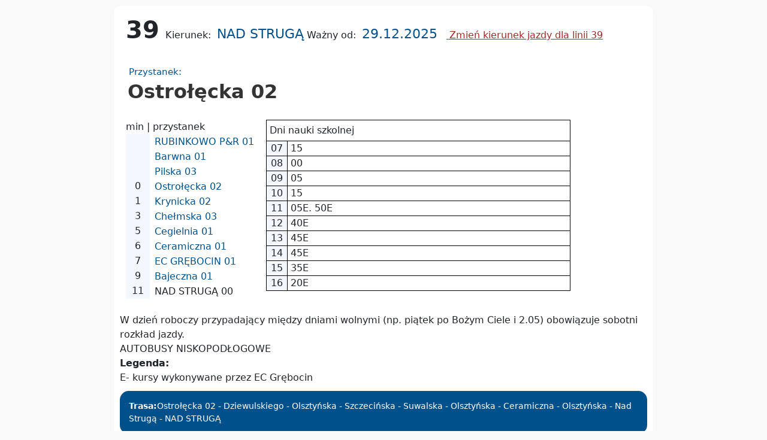

--- FILE ---
content_type: text/html
request_url: https://rozklad.mzk-torun.pl/39/2/52102.html
body_size: 1386
content:
<!DOCTYPE html><html><head><meta charset="UTF-8"><meta name="viewport" content="width=device-width, initial-scale=1.0"><link href="https://cdn.jsdelivr.net/npm/bootstrap@5.2.0-beta1/dist/css/bootstrap.min.css" rel="stylesheet" integrity="sha384-0evHe/X+R7YkIZDRvuzKMRqM+OrBnVFBL6DOitfPri4tjfHxaWutUpFmBp4vmVor" crossorigin="anonymous"><link rel="stylesheet" href="../../style.css"></head><div class="ramka"><div><div class="timetable-header"><td class="linieBig" rowspan="2"><span title="Nazwa linii">39</span></td><td width="auto" class="opislinii">Kierunek: <span class="pt">NAD STRUGĄ</span></td><td class="gOpisPW" style="text-align: right">Ważny od: <span class="w" title="Ważność rozkładu">29.12.2025</span></td><span class="change-direction"><a href="../1\51601.html" class="line-link">
						Zmień kierunek jazdy
						<span class="element-invisible"> dla linii 39</span></a></span><p /></div><div class="other-bus-lines"><tr /></div><h3 class="timetable-bus-stop">
				Przystanek: 
				<span class="pt">Ostrołęcka 02</span></h3><div class="timetable-container"><div class="timetable-stops"><div><table cellspacing="0" cellpadding="0" width="100%"><tr><td class="nagczas" colspan="2">min | przystanek</td></tr><tr><td class="czas" /><td class="przystanek"><a href="06201.html">RUBINKOWO P&amp;R 01</a></td></tr><tr><td class="czas" /><td class="przystanek"><a href="18701.html">Barwna 01</a></td></tr><tr><td class="czas" /><td class="przystanek"><a href="51903.html">Pilska 03</a></td></tr><tr><td class="czas">0</td><td class="przystanek" title="Aktualny przystanek"><a href="">Ostrołęcka 02</a></td></tr><tr><td class="czas" title="Czas dojazdu 1 minut">1</td><td class="przystanek" title="1 min. do Krynicka 02. - Linia: 39"><a href="53402.html">Krynicka 02</a></td></tr><tr><td class="czas" title="Czas dojazdu 3 minut">3</td><td class="przystanek" title="3 min. do Chełmska 03. - Linia: 39"><a href="52303.html">Chełmska 03</a></td></tr><tr><td class="czas" title="Czas dojazdu 5 minut">5</td><td class="przystanek" title="5 min. do Cegielnia 01. - Linia: 39"><a href="19101.html">Cegielnia 01</a></td></tr><tr><td class="czas" title="Czas dojazdu 6 minut">6</td><td class="przystanek" title="6 min. do Ceramiczna 01. - Linia: 39"><a href="40301.html">Ceramiczna 01</a></td></tr><tr><td class="czas" title="Czas dojazdu 7 minut">7</td><td class="przystanek" title="7 min. do EC GRĘBOCIN 01. - Linia: 39"><a href="40401.html">EC GRĘBOCIN 01</a></td></tr><tr><td class="czas" title="Czas dojazdu 9 minut">9</td><td class="przystanek" title="9 min. do Bajeczna 01. - Linia: 39"><a href="19301.html">Bajeczna 01</a></td></tr><tr><td class="czas" title="Czas dojazdu 11 minut">11</td><td class="przystanek" title="11 min. do NAD STRUGĄ 00. - Linia: 39">NAD STRUGĄ 00</td></tr></table></div></div><div class="timetable"><table cellspacing="0" cellpadding="0" id="tab_roz_godz" style=""><tbody><tr><td class="dzien" colspan="2" title="rozkład na dzień: Dni nauki szkolnej">Dni nauki szkolnej</td></tr><tr><td class="HH">07</td><td class="mm">15</td></tr><tr><td class="HH">08</td><td class="mm">00</td></tr><tr><td class="HH">09</td><td class="mm">05</td></tr><tr><td class="HH">10</td><td class="mm">15</td></tr><tr><td class="HH">11</td><td class="mm">05E. 50E</td></tr><tr><td class="HH">12</td><td class="mm">40E</td></tr><tr><td class="HH">13</td><td class="mm">45E</td></tr><tr><td class="HH">14</td><td class="mm">45E</td></tr><tr><td class="HH">15</td><td class="mm">35E</td></tr><tr><td class="HH">16</td><td class="mm">20E</td></tr></tbody></table></div></div><div class="timetable-footer"><div class="toler"><br />W dzień roboczy przypadający między dniami wolnymi (np. piątek po Bożym Ciele i 2.05) obowiązuje sobotni rozkład jazdy.<br />
AUTOBUSY NISKOPODŁOGOWE</div><div class="leg"><b>Legenda:</b><br />E- kursy wykonywane przez EC Grębocin</div><div class="trasa"><b>Trasa:</b>Ostrołęcka 02 - Dziewulskiego - Olsztyńska - Szczecińska - Suwalska - Olsztyńska - Ceramiczna - Olsztyńska - Nad Strugą - NAD STRUGĄ</div></div></div>

--- FILE ---
content_type: text/css
request_url: https://rozklad.mzk-torun.pl/style.css
body_size: 1349
content:
iframe {
    display:inline-block;
    background-color: aliceblue;
    width:450px;
    height:800px;
    border-width:2px;
    border:1px solid black;
    border-style:inset;
}
#tab_roz_godz {
    border: 1px solid #000;
}
.grid-container {
    display:grid;
    grid-template-columns: auto auto auto;
    grid-gap: 30px 20px;
    background-color: aqua;
    padding: 20px;
}
.grid-item {
    background-color: coral;
    border: 3px solid black;
    padding: 20px;
}
img {
   /* display: block;*/
	align-items: center;
	margin: auto;
    margin-left: auto;
    margin-right: auto;
}
.flex-container {
    display: flex;
    background-color: blue;
}
.flex-container div {
    background-color: rgb(145, 255, 0);
}
#includedContent .timetable-header {
    background-color: rgb(211, 236, 121);
    
}
#includedContent.other-bus-lines{
    background-color: hsl(320, 42%, 56%);
    padding: 15px 10px;
    text-decoration:none;
    display: flex;
}
	/* poprawa drukowania */
@media print {				
  .other-bus-lines, .timetable-stops, .change-direction{
    display: none !important;
  }
  .timetable {
	  width: 100% !important;
	  }
}

a {
    color: brown;
    font-size: 16px;
}
span#Nazwa linii[title] {
    color: rgb(5, 73, 5);
    font-size: 16px;
}

.timetable-header .pt {
 color: #00508b;
}
.trasa {
    font-size: 14px;
    background-color: #00508b;
    border-radius: 15px;
    padding: 15px;
    color: white;
    margin-top: 10px;
}

/* pasek pod opisem rgb(206, 212, 212 ||hsl(204, 52%, 65%*/
.other-bus-lines{
    background-color: #00508b;
    border-radius: 15px;
    display: flex;
    flex-wrap: wrap;
}
.other-bus-lines .index {
    padding: 5px;
}
.other-bus-lines .index a {
    color: white;
    padding: 15px;
    text-decoration:none;
}
.timetable-container { 
    display: flex;  
}
/* tło drabinki  hsl(226, 77%, 71%); */
.timetable-container .timetable-stops {
    /*background-color: hsl(226, 77%, 71%);*/
    padding-right: 10px;
    padding-left: 10px;
    display: flex; 
	
}
.mm {
    padding-left: 5px;
}
.timetable-bus-stop {
    padding: 15px;
    font-size: 15px;
    color: #00508b;
}

.timetable-bus-stop span {
    color: #333; 
    font-size: 32px;
    display: block;
    font-weight: bold;
    margin-left: -7px;
}

.przystanek a {
    color: #00508b;
	text-align: r;
}
/* tło tabelki z rozkladami */
.timetable {
    /*background-color: hsl(69, 89%, 71%);*/
    padding-right: 10px;
    padding-left: 10px;
    display: block;  			/*ZMIENIŁEM Z FLEX*/
    border: 2px;
    border-collapse: collapse;
    border-color: black; 
    width: 60%;
}
.przystanek {
    padding-left: 8px;
	display: inline-flex; /*dopisane*/

}
.timetable #tab_roz_godz {
    padding: 10;
    border: 2px;
    border-color: black;
    border-collapse: collapse; 
    width: 100%;
}
/* godziny rozkladowe  background-color: azure;*/
.timetable .HH {
    background-color: #f4f7ff;
    width: 35px;
    padding-left: 5px;
    text-align: center;
    padding-right: 5px;
    border: 1px solid #000;
}
.srodek {
    background-color: rgb(231, 237, 238);
    border: 2px;
    border-collapse: collapse;
    border-color: black; 
    padding: 10px;
}
.srodek .timetable-container .timetable {
    background-color: blueviolet;
}
.srodek a {
    padding: 20px;
}
.title {
    font-size: 24px;
}
.linieBig opislinii {
    font-size: 24px;
}
.przystanek a {
    text-decoration:none;
}
.czas a {
    padding: 10px;
}
span[title^='Nazwa linii'] {
    font-size: 40px;
    padding: 10px;
    font-weight: bold;
}
.pt {
    font-size: 22px;
    padding: 5px;
}
.w {
    font-size: 22px;
    color: #00508b;
    padding: 5px;
}
.gOpisPW {
    font-size: 10px;
    padding: 5px;
    text-align: center;
}
.change-direction .line-link {
    padding-left: 10px;
    /*display: none;*/
    text-align: center;
}
.pole {
    background-color: hsl(195, 32%, 93%);
}
.puste {
    height: 30px;
    width: 300px;
    background-color: brown;
}
.okno .puste {
    height: 30px;
    width: 300px;
    background-color: brown;
}
.grupa {
    margin: 0 auto;
}
.dzien {
    border: 1px solid black;
    padding: 5px;   
 }
.mm {
    border: 1px solid #000;
}
/*    hsl(226, 37%, 73%);*/
.czas {
    background-color: #f4f7ff;
    padding-right: 5px;
    text-align: center;
    padding-left: 5px;
    width: 40px;
}
div {
    /*border: 1px solid #000;*/
}
.ramka {
    background-color:white;
    max-width: 900px;
    /*border: 1px solid #000;*/
    margin: auto;
    padding: 10px;
    border-radius: 10px;
    margin-top: 10px; 
}
body {
    background-color: #f9f9f9;
 }